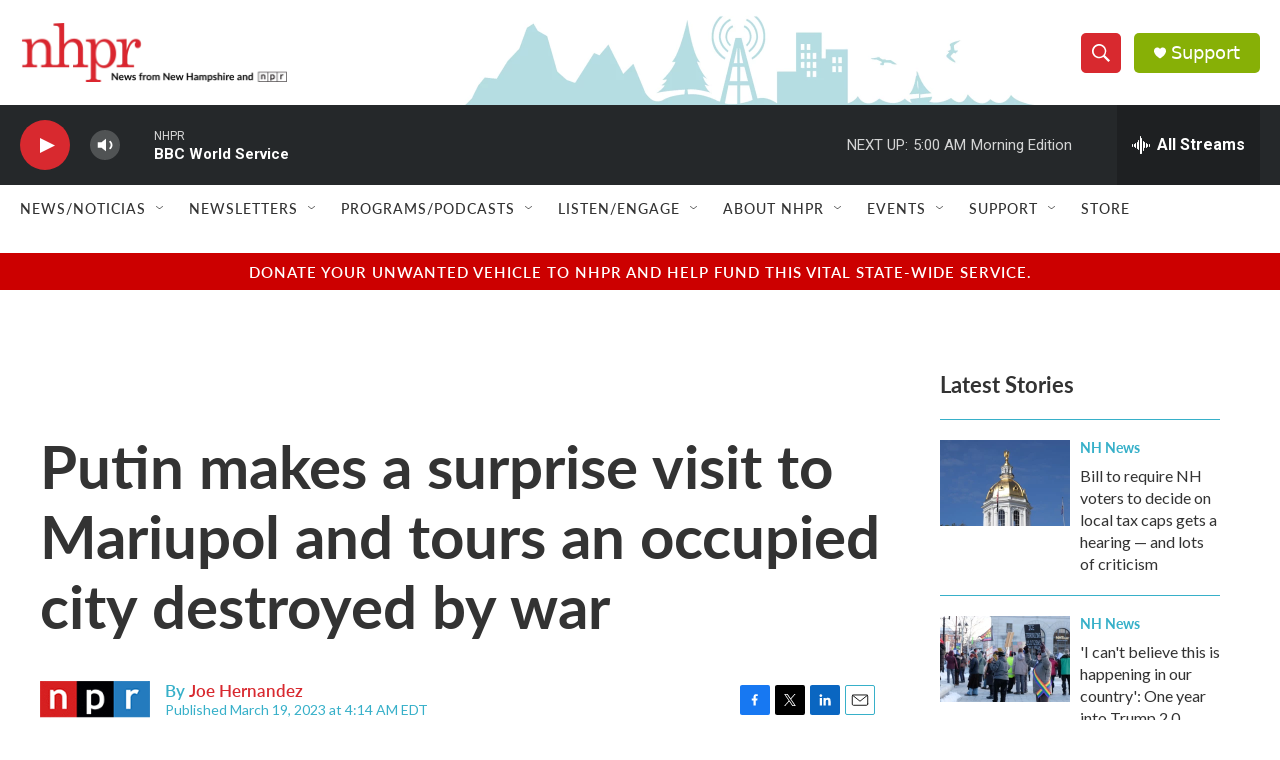

--- FILE ---
content_type: text/html; charset=utf-8
request_url: https://www.google.com/recaptcha/api2/aframe
body_size: 182
content:
<!DOCTYPE HTML><html><head><meta http-equiv="content-type" content="text/html; charset=UTF-8"></head><body><script nonce="kyLHfkC_nLj1VK-8EB6wlg">/** Anti-fraud and anti-abuse applications only. See google.com/recaptcha */ try{var clients={'sodar':'https://pagead2.googlesyndication.com/pagead/sodar?'};window.addEventListener("message",function(a){try{if(a.source===window.parent){var b=JSON.parse(a.data);var c=clients[b['id']];if(c){var d=document.createElement('img');d.src=c+b['params']+'&rc='+(localStorage.getItem("rc::a")?sessionStorage.getItem("rc::b"):"");window.document.body.appendChild(d);sessionStorage.setItem("rc::e",parseInt(sessionStorage.getItem("rc::e")||0)+1);localStorage.setItem("rc::h",'1768978176019');}}}catch(b){}});window.parent.postMessage("_grecaptcha_ready", "*");}catch(b){}</script></body></html>